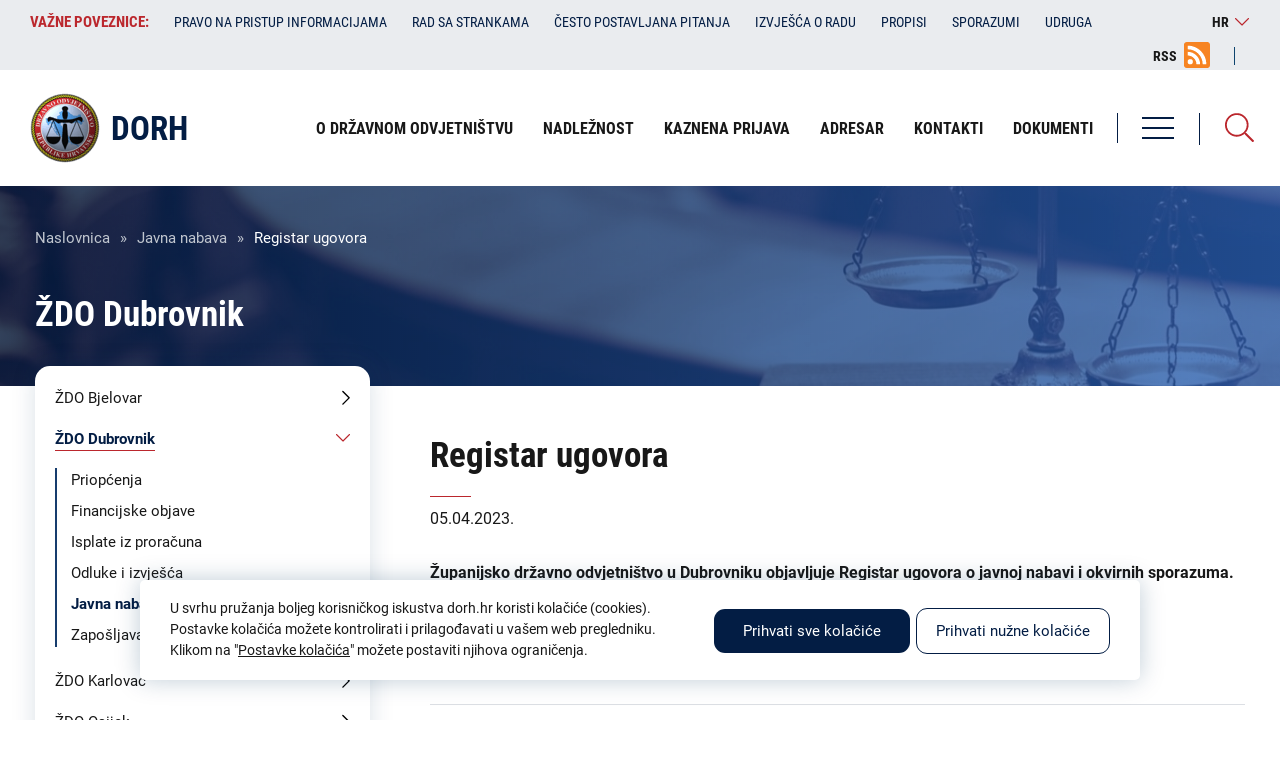

--- FILE ---
content_type: text/html; charset=UTF-8
request_url: https://dorh.hr/hr/javna-nabava/registar-ugovora-55
body_size: 61016
content:
<!DOCTYPE html><html lang="hr" dir="ltr"><head><meta charset="utf-8" /><meta name="description" content="Registar je objavljen u prilogu." /><link rel="canonical" href="https://dorh.hr/hr/javna-nabava/registar-ugovora-55" /><meta name="Generator" content="Drupal 10 (https://www.drupal.org)" /><meta name="MobileOptimized" content="width" /><meta name="HandheldFriendly" content="true" /><meta name="viewport" content="width=device-width, initial-scale=1.0" /><link rel="alternate" hreflang="hr" href="https://dorh.hr/hr/javna-nabava/registar-ugovora-55" /><meta name="geo.region" content="hr_HR" /><meta name="description" content="Županijsko državno odvjetništvo u Dubrovniku objavljuje Registar ugovora o javnoj nabavi i okvirnih sporazuma. " /><meta name="keywords" content="Državno odvjetništvo Republike Hrvatske, DORH" /><meta name="twitter:image" content="https://dorh.hr/themes/isiteopen/images/logo/dorh-logo-meta.png" /><meta name="twitter:title" content="Registar ugovora | DORH" /><meta name="twitter:description" content="Županijsko državno odvjetništvo u Dubrovniku objavljuje Registar ugovora o javnoj nabavi i okvirnih sporazuma. " /><meta property="og:type" content="website" /><meta property="og:title" content="Registar ugovora | DORH" /><meta property="og:description" content="Županijsko državno odvjetništvo u Dubrovniku objavljuje Registar ugovora o javnoj nabavi i okvirnih sporazuma. " /><meta property="og:image" content="https://dorh.hr/themes/isiteopen/images/logo/dorh-logo-meta.png" /><meta property="og:image:url" content="https://dorh.hr/themes/isiteopen/images/logo/dorh-logo-meta.png" /><meta property="og:region" content="HR-01" /><meta property="og:country_name" content="Croatia" /><meta property="og:locale" content="hr_HR" /><meta property="og:locale:alternate" content="hr_HR" /><meta itemprop="itemprop:image" content="https://dorh.hr/themes/isiteopen/images/logo/dorh-logo-meta.png" /><title>Registar ugovora | DORH</title><meta http-equiv="X-UA-Compatible" content="IE=edge"><link rel="icon" href="/themes/isiteopen/favicons/dorh_local.ico" type="image/x-icon"><link rel="stylesheet" media="all" href="/sites/default/files/css/css_cQtPT3HrCOVz7mnIL4yo_GvHcIGK4s4BF0dMBuSH74o.css?delta=0&amp;language=hr&amp;theme=isiteopen&amp;include=eJx9jcEOwyAMQ38IlU9CYfUoUyAoCWv390O7bKddLPvZkulBV2KhHRrp6zc_VHKGhgx3aMI1xLCne-UVLRZ0KHGoVh0y0GMWcXOl8cMKS16jAR3wOVti6mVSQbKz-u1Yp3-6YC9ztJjJEJ4Vp8WPbk32yXgDZ25Kwg" /><link rel="stylesheet" media="all" href="/sites/default/files/css/css_fF_U-qtNF-ioPNtDUmVjWmQxJvv7U4snclKqjKtyfKc.css?delta=1&amp;language=hr&amp;theme=isiteopen&amp;include=eJx9jcEOwyAMQ38IlU9CYfUoUyAoCWv390O7bKddLPvZkulBV2KhHRrp6zc_VHKGhgx3aMI1xLCne-UVLRZ0KHGoVh0y0GMWcXOl8cMKS16jAR3wOVti6mVSQbKz-u1Yp3-6YC9ztJjJEJ4Vp8WPbk32yXgDZ25Kwg" /><link rel="stylesheet" media="all" href="https://cdn.jsdelivr.net/npm/bootstrap-icons@1.7.1/font/bootstrap-icons.min.css" /><link rel="stylesheet" media="all" href="/sites/default/files/css/css_c_SSZCqE-FuR0vK5yWr44dsAFXKLMcF53AxuprXSpPk.css?delta=3&amp;language=hr&amp;theme=isiteopen&amp;include=eJx9jcEOwyAMQ38IlU9CYfUoUyAoCWv390O7bKddLPvZkulBV2KhHRrp6zc_VHKGhgx3aMI1xLCne-UVLRZ0KHGoVh0y0GMWcXOl8cMKS16jAR3wOVti6mVSQbKz-u1Yp3-6YC9ztJjJEJ4Vp8WPbk32yXgDZ25Kwg" /><style media="all">
</style><script async src="https://www.googletagmanager.com/gtag/js?id=G-KPY48ZESN4"></script><script>
window.dataLayer = window.dataLayer || [];
function gtag(){dataLayer.push(arguments);}
let cookie = getCookie('cookie_preferences');
let consent = 'denied';
if (cookie !== '') {
cookie_encoded = JSON.parse(cookie);
if (cookie_encoded.performance) {
consent = 'granted';
} else {
deleteGACookie('KPY48ZESN4');
}
} else {
deleteGACookie('KPY48ZESN4');
}
gtag('consent', 'default', {
'analytics_storage': consent
});
gtag('js', new Date());
gtag('config', 'G-KPY48ZESN4');
function getCookie(cname) {
let name = cname + "=";
let decodedCookie = decodeURIComponent(document.cookie);
let ca = decodedCookie.split(';');
for(let i = 0; i <ca.length; i++) {
let c = ca[i];
while (c.charAt(0) === ' ') {
c = c.substring(1);
}
if (c.indexOf(name) === 0) {
return c.substring(name.length, c.length);
}
}
return "";
}
function deleteGACookie(gaId) {
document.cookie = "_ga=; expires=Thu, 01 Jan 1970 00:00:00 UTC; path=/; domain=" + location.host;
document.cookie = "_ga_" + gaId + "=; expires=Thu, 01 Jan 1970 00:00:00 UTC; path=/; domain=" + location.host;
}
</script></head><body class="dorh path-node page-node-type-javna-nabava lang-hr"><a href="#main-content" class="visually-hidden focusable skip-link">Skoči na glavni sadržaj</a><div class="dialog-off-canvas-main-canvas" data-off-canvas-main-canvas><div class="layout-container"> <header class="header-first"><div class="inner"><div> <nav role="navigation" aria-labelledby="block-vaznepoveznice-menu" id="block-vaznepoveznice" class="important-links header-first-block"><h2 class="visually-hidden" id="block-vaznepoveznice-menu">Važne poveznice:</h2><div class="links"><div class="swiper-container"><ul class="swiper-wrapper"><li class="swiper-slide"> <span target="_self" title="Važne poveznice">Važne poveznice:</span></li><li class="swiper-slide"> <a href="/hr/pravo-na-pristup-informacijama" title="Pravo na pristup informacijama" data-drupal-link-system-path="node/9869">Pravo na pristup informacijama</a></li><li class="swiper-slide"> <a href="/hr/rad-sa-strankama" target="_self" title="Rad sa strankama" data-drupal-link-system-path="node/28003">Rad sa strankama</a></li><li class="swiper-slide"> <a href="/hr/cesto-postavljana-pitanja-kategorije" target="_self" title="Često postavljanja pitanja" data-drupal-link-system-path="cesto-postavljana-pitanja-kategorije">Često postavljana pitanja</a></li><li class="swiper-slide"> <a href="/hr/izvjesca-o-radu" title="Izvješća o radu" data-drupal-link-system-path="izvjesca-o-radu">Izvješća o radu</a></li><li class="swiper-slide"> <a href="/hr/propisi" target="_self" title="Propisi" data-drupal-link-system-path="node/26239">Propisi</a></li><li class="swiper-slide"> <a href="/hr/sporazumi" target="_self" title="Sporazumi" data-drupal-link-system-path="sporazumi">Sporazumi</a></li><li class="swiper-slide"> <a href="/hr/udruga-hrvatskih-drzavnoodvjetnickih-duznosnika-uhdd" target="_self" title="Udruga hrvatskih državnoodvjetničkih dužnosnika (UHDD)" data-drupal-link-system-path="node/35979">Udruga</a></li></ul></div></div> </nav><div id="block-perpetuumlanguageswitcher" class="lang-switcher"><div id="block-language-switcher-content" class="header-right-block"><div class="current-lang">hr</div><ul><li class="en "> <a href="/en" hreflang="en" class="language-link ">en</a></li><li class="hr active"> <span class="language-link">hr</span></li></ul></div></div><div id="block-rsslink" class="header-first-block rss-link"><div class="field-body field-type-text-with-summary field-label-hidden"><div class="field-item"><p><a href="/rss-feed">RSS</a></p></div></div></div></div></div> </header><div class="header-second"><div class="inner"><div class="header-right"><div class="menus"><div><div class="views-exposed-form bef-exposed-form search-block" data-drupal-selector="views-exposed-form-search-solr-search-page" id="block-exposedformsearch-solrsearch-page-2"><div class="search-icon"></div><div class="form"><form action="/hr/pretraga" method="get" id="views-exposed-form-search-solr-search-page" accept-charset="UTF-8"><div class="js-form-item form-item js-form-type-textfield form-item-search-api-fulltext js-form-item-search-api-fulltext"> <label for="edit-search-api-fulltext">Pretraga</label> <input data-drupal-selector="edit-search-api-fulltext" type="text" id="edit-search-api-fulltext" name="search_api_fulltext" value="" size="30" maxlength="128" class="form-text" /></div><div data-drupal-selector="edit-actions" class="form-actions js-form-wrapper form-wrapper" id="edit-actions"><input data-drupal-selector="edit-submit-search-solr" type="submit" id="edit-submit-search-solr" value="Pretraga" class="button js-form-submit form-submit" /></div><fieldset data-drupal-selector="edit-type" id="edit-type--wrapper" class="fieldgroup form-composite js-form-item form-item js-form-wrapper form-wrapper"><legend> <span class="fieldset-legend"> Područja pretrage</span></legend><div class="fieldset-wrapper"><div id="edit-type" class="form-checkboxes"><div class="form-checkboxes bef-checkboxes form--inline"><div class="js-form-item form-item js-form-type-checkbox form-item-type-clanak js-form-item-type-clanak"> <input data-drupal-selector="edit-type-clanak" type="checkbox" id="edit-type-clanak" name="type[clanak]" value="clanak" class="form-checkbox" /> <label for="edit-type-clanak" class="option">Članak</label></div><div class="js-form-item form-item js-form-type-checkbox form-item-type-eticki-kodeks-povjerenstvo-mislj js-form-item-type-eticki-kodeks-povjerenstvo-mislj"> <input data-drupal-selector="edit-type-eticki-kodeks-povjerenstvo-mislj" type="checkbox" id="edit-type-eticki-kodeks-povjerenstvo-mislj" name="type[eticki_kodeks_povjerenstvo_mislj]" value="eticki_kodeks_povjerenstvo_mislj" class="form-checkbox" /> <label for="edit-type-eticki-kodeks-povjerenstvo-mislj" class="option">Etika</label></div><div class="js-form-item form-item js-form-type-checkbox form-item-type-financijske-objave js-form-item-type-financijske-objave"> <input data-drupal-selector="edit-type-financijske-objave" type="checkbox" id="edit-type-financijske-objave" name="type[financijske_objave]" value="financijske_objave" class="form-checkbox" /> <label for="edit-type-financijske-objave" class="option">Financijska objava</label></div><div class="js-form-item form-item js-form-type-checkbox form-item-type-izvjesca-o-radu js-form-item-type-izvjesca-o-radu"> <input data-drupal-selector="edit-type-izvjesca-o-radu" type="checkbox" id="edit-type-izvjesca-o-radu" name="type[izvjesca_o_radu]" value="izvjesca_o_radu" class="form-checkbox" /> <label for="edit-type-izvjesca-o-radu" class="option">Izvješća o radu</label></div><div class="js-form-item form-item js-form-type-checkbox form-item-type-javna-nabava js-form-item-type-javna-nabava"> <input data-drupal-selector="edit-type-javna-nabava" type="checkbox" id="edit-type-javna-nabava" name="type[javna_nabava]" value="javna_nabava" class="form-checkbox" /> <label for="edit-type-javna-nabava" class="option">Javna nabava</label></div><div class="js-form-item form-item js-form-type-checkbox form-item-type-natjecaj js-form-item-type-natjecaj"> <input data-drupal-selector="edit-type-natjecaj" type="checkbox" id="edit-type-natjecaj" name="type[natjecaj]" value="natjecaj" class="form-checkbox" /> <label for="edit-type-natjecaj" class="option">Zapošljavanje</label></div><div class="js-form-item form-item js-form-type-checkbox form-item-type-obavijesti js-form-item-type-obavijesti"> <input data-drupal-selector="edit-type-obavijesti" type="checkbox" id="edit-type-obavijesti" name="type[obavijesti]" value="obavijesti" class="form-checkbox" /> <label for="edit-type-obavijesti" class="option">Obavijesti</label></div><div class="js-form-item form-item js-form-type-checkbox form-item-type-page js-form-item-type-page"> <input data-drupal-selector="edit-type-page" type="checkbox" id="edit-type-page" name="type[page]" value="page" class="form-checkbox" /> <label for="edit-type-page" class="option">Statična stranica</label></div><div class="js-form-item form-item js-form-type-checkbox form-item-type-priopcenje js-form-item-type-priopcenje"> <input data-drupal-selector="edit-type-priopcenje" type="checkbox" id="edit-type-priopcenje" name="type[priopcenje]" value="priopcenje" class="form-checkbox" /> <label for="edit-type-priopcenje" class="option">Priopćenje</label></div><div class="js-form-item form-item js-form-type-checkbox form-item-type-propisi js-form-item-type-propisi"> <input data-drupal-selector="edit-type-propisi" type="checkbox" id="edit-type-propisi" name="type[propisi]" value="propisi" class="form-checkbox" /> <label for="edit-type-propisi" class="option">Sporazumi</label></div><div class="js-form-item form-item js-form-type-checkbox form-item-type-redoslijed-kandidata js-form-item-type-redoslijed-kandidata"> <input data-drupal-selector="edit-type-redoslijed-kandidata" type="checkbox" id="edit-type-redoslijed-kandidata" name="type[redoslijed_kandidata]" value="redoslijed_kandidata" class="form-checkbox" /> <label for="edit-type-redoslijed-kandidata" class="option">Redoslijedi kandidata</label></div><div class="js-form-item form-item js-form-type-checkbox form-item-type-zupanijsko-drzavno-odvjetnistvo js-form-item-type-zupanijsko-drzavno-odvjetnistvo"> <input data-drupal-selector="edit-type-zupanijsko-drzavno-odvjetnistvo" type="checkbox" id="edit-type-zupanijsko-drzavno-odvjetnistvo" name="type[zupanijsko_drzavno_odvjetnistvo]" value="zupanijsko_drzavno_odvjetnistvo" class="form-checkbox" /> <label for="edit-type-zupanijsko-drzavno-odvjetnistvo" class="option">Institucija</label></div></div></div></div></fieldset><span class="additional-label">Dodatne opcije pretrage</span><div class="additional-filter"><div class="js-form-item form-item js-form-type-select form-item-field-zupanijsko-drzavno-odvjetn js-form-item-field-zupanijsko-drzavno-odvjetn"> <label for="edit-field-zupanijsko-drzavno-odvjetn">Institucija</label> <select data-drupal-selector="edit-field-zupanijsko-drzavno-odvjetn" id="edit-field-zupanijsko-drzavno-odvjetn" name="field_zupanijsko_drzavno_odvjetn" class="form-select"><option value="" selected="selected">Svi</option><option value="17">ŽDO Bjelovar</option><option value="18">ŽDO Dubrovnik</option><option value="55">DORH</option><option value="8888">ŽDO Karlovac</option><option value="8894">ŽDO Osijek</option><option value="8901">ŽDO Pula - Pola</option><option value="8907">ŽDO Rijeka</option><option value="8911">ŽDO Sisak</option><option value="8915">ŽDO Slavonski Brod</option><option value="9873">ŽDO Šibenik</option><option value="9878">ŽDO Split</option><option value="9884">ŽDO Varaždin</option><option value="9892">ŽDO Velika Gorica</option><option value="9893">ŽDO Vukovar</option><option value="9894">ŽDO Zadar</option><option value="9895">ŽDO Zagreb</option><option value="35977">VDO</option></select></div><div class="js-form-item form-item js-form-type-textfield form-item-field-datum js-form-item-field-datum"> <label for="edit-field-datum">Datum od:</label> <input class="datepicker form-text" data-drupal-selector="edit-field-datum" type="text" id="edit-field-datum" name="field_datum" value="" size="30" maxlength="128" /></div><div class="js-form-item form-item js-form-type-textfield form-item-field-datum-1 js-form-item-field-datum-1"> <label for="edit-field-datum-1">Datum do:</label> <input class="datepicker-to form-text" data-drupal-selector="edit-field-datum-1" type="text" id="edit-field-datum-1" name="field_datum_1" value="" size="30" maxlength="128" /></div><input class="additional-submit-btn button js-form-submit form-submit" data-drupal-selector="edit-additional-submit" type="submit" id="edit-additional-submit" name="op" value="Pretraga" /></div></form></div></div></div></div></div><div class="main-navigation"><div class="menu"><div class="hamburger"><div class="bar bar-1"></div><div class="bar bar-2"></div><div class="bar bar-3"></div></div> <span>Izbornik</span></div><div class="menus"><div class="first"><div class="menus-close"> Zatvori <img src="/themes/isiteopen/icons/close.svg" alt="Zatvori izbornik"></div><div><div id="block-rsslink-2" class="rss-link"><div class="field-body field-type-text-with-summary field-label-hidden"><div class="field-item"><p><a href="/rss-feed">RSS</a></p></div></div></div><div id="block-perpetuumlanguageswitcher-2" class="lang-switcher"><div id="block-language-switcher-content" class="header-right-block"><div class="current-lang">hr</div><ul><li class="en "> <a href="/en" hreflang="en" class="language-link ">en</a></li><li class="hr active"> <span class="language-link">hr</span></li></ul></div></div></div></div><div class="inner"><div> <nav role="navigation" aria-labelledby="block-izbornikuzaglavljudorh-menu" id="block-izbornikuzaglavljudorh" class="main-navigation-menu"><h2 class="visually-hidden" id="block-izbornikuzaglavljudorh-menu">Izbornik u zaglavlju - DORH</h2><ul><li> <a href="/hr/o-drzavnom-odvjetnistvu" title="O državnom odvjetništvu" data-drupal-link-system-path="node/32"><span>O državnom odvjetništvu</span></a> <span class="arrow"></span><ul><li> <span><span>O državnom odvjetništvu</span></span></li><li> <a href="/hr/opci-podaci" title="Opći podaci" data-drupal-link-system-path="node/18799"><span>Opći podaci</span></a></li><li> <a href="/hr/ustroj-drzavnog-odvjetnistva" title="Ustroj državnog odvjetništva" data-drupal-link-system-path="node/18834"><span>Ustroj državnog odvjetništva</span></a></li><li> <a href="/hr/teritorijalni-ustroj-drzavnih-odvjetnistava" title="Teritorijalni ustroj državnih odvjetništava" data-drupal-link-system-path="node/18862"><span>Teritorijalni ustroj državnih odvjetništava</span></a></li><li> <a href="/hr/kazneni-odjel" target="_self" title="Kazneni odjel" data-drupal-link-system-path="node/28732"><span>Kazneni odjel</span></a></li><li> <a href="/hr/gradansko-upravni-odjel" target="_self" data-drupal-link-system-path="node/28914"><span>Građansko-upravni odjel</span></a></li><li> <a href="/hr/odsjek-za-unutarnji-nadzor" target="_self" title="Odsjek za unutarnji nadzor" data-drupal-link-system-path="node/28454"><span>Odsjek za unutarnji nadzor</span></a></li><li> <a href="/hr/odsjek-za-medunarodnu-pravnu-pomoc-i-suradnju" target="_self" title="Odsjek za međunarodnu pravnu pomoć i suradnju" data-drupal-link-system-path="node/28455"><span>Odsjek za međunarodnu pravnu pomoć i suradnju</span></a></li><li> <a href="/hr/zamjenici-glavnog-drzavnog-odvjetnika-republike-hrvatske" target="_self" title="Zamjenici Glavnog državnog odvjetnika" data-drupal-link-system-path="node/28456"><span>Zamjenici Glavnog državnog odvjetnika</span></a></li><li> <a href="/hr/pravo-na-pristup-informacijama" target="_self" title="Pravo na pristup informacijama" data-drupal-link-system-path="node/9869"><span>Pravo na pristup informacijama</span></a></li><li> <a href="/hr/politika-privatnosti" target="_self" title="Politika privatnosti" data-drupal-link-system-path="node/25985"><span>Politika privatnosti</span></a></li></ul></li><li> <a href="/hr/nadleznost-drzavnih-odvjetnistava" target="_self" title="Nadležnost" data-drupal-link-system-path="node/28023"><span>Nadležnost</span></a></li><li> <a href="/hr/kaznena-prijava" title="Kaznena prijava" data-drupal-link-system-path="node/14906"><span>Kaznena prijava</span></a></li><li> <a href="/hr/adresar" title="Adresar" data-drupal-link-system-path="adresar"><span>Adresar</span></a></li><li> <a href="/hr/dorh" title="Kontakti" data-drupal-link-system-path="node/55"><span>Kontakti</span></a></li><li> <a href="/hr/dokumenti" target="_self" title="Dokumenti" data-drupal-link-system-path="node/30218"><span>Dokumenti</span></a></li></ul> </nav><nav role="navigation" aria-labelledby="block-izborniknanaslovnojdorh-menu" id="block-izborniknanaslovnojdorh" class="main-navigation-menu"><h2 class="visually-hidden" id="block-izborniknanaslovnojdorh-menu">Izbornik na naslovnoj - DORH</h2><ul><li> <a href="/hr/dorh" target="_self" title="DORH" data-drupal-link-system-path="node/55"><span>DORH</span></a></li><li> <a href="http://uskok.hr" target="_blank" title="USKOK"><span>USKOK</span></a></li><li> <a href="/hr/zupanijska-drzavna-odvjetnistva" title="Županijska državna odvjetništva" data-drupal-link-system-path="zupanijska-drzavna-odvjetnistva"><span>Županijska državna odvjetništva</span></a> <span class="arrow"></span><ul><li> <span title="Županijska državna odvjetništva"><span>Županijska državna odvjetništva</span></span></li><li> <a href="/hr/zdo-bjelovar" title="ŽDO Bjelovar" data-drupal-link-system-path="node/17"><span>ŽDO Bjelovar</span></a> <span class="arrow"></span><ul><li> <span><span>ŽDO Bjelovar</span></span></li><li> <a href="/hr/priopcenja?field_zupanijsko_drzavno_odvjetn_target_id=17"><span>Priopćenja</span></a></li><li> <a href="/hr/financijske-objave?field_zupanijsko_drzavno_odvjetn_target_id=17"><span>Financijske objave</span></a></li><li> <a href="/hr/trosenje-sredstava-iz-proracuna?field_zupanijsko_drzavno_odvjetn_target_id=17"><span>Isplate iz proračuna</span></a></li><li> <a href="/hr/odluke-i-izvjesca?field_zupanijsko_drzavno_odvjetn_target_id=17"><span>Odluke i izvješća</span></a></li><li> <a href="/hr/javna-nabava?field_zupanijsko_drzavno_odvjetn_target_id=17"><span>Javna nabava</span></a></li><li> <a href="/hr/zaposljavanje?field_zupanijsko_drzavno_odvjetn_target_id=17"><span>Zapošljavanje</span></a></li></ul></li><li> <a href="/hr/zdo-dubrovnik" title="ŽDO Dubrovnik" data-drupal-link-system-path="node/18"><span>ŽDO Dubrovnik</span></a> <span class="arrow"></span><ul><li> <span><span>ŽDO Dubrovnik</span></span></li><li> <a href="/hr/priopcenja?field_zupanijsko_drzavno_odvjetn_target_id=18"><span>Priopćenja</span></a></li><li> <a href="/hr/financijske-objave?field_zupanijsko_drzavno_odvjetn_target_id=18"><span>Financijske objave</span></a></li><li> <a href="/hr/trosenje-sredstava-iz-proracuna?field_zupanijsko_drzavno_odvjetn_target_id=18"><span>Isplate iz proračuna</span></a></li><li> <a href="/hr/odluke-i-izvjesca?field_zupanijsko_drzavno_odvjetn_target_id=18"><span>Odluke i izvješća</span></a></li><li> <a href="/hr/javna-nabava?field_zupanijsko_drzavno_odvjetn_target_id=18" class="is-active"><span>Javna nabava</span></a></li><li> <a href="/hr/zaposljavanje?field_zupanijsko_drzavno_odvjetn_target_id=18"><span>Zapošljavanje</span></a></li></ul></li><li> <a href="/hr/zdo-karlovac" title="ŽDO Karlovac" data-drupal-link-system-path="node/8888"><span>ŽDO Karlovac</span></a> <span class="arrow"></span><ul><li> <span><span>ŽDO Karlovac</span></span></li><li> <a href="/hr/priopcenja?field_zupanijsko_drzavno_odvjetn_target_id=8888"><span>Priopćenja</span></a></li><li> <a href="/hr/financijske-objave?field_zupanijsko_drzavno_odvjetn_target_id=8888"><span>Financijske objave</span></a></li><li> <a href="/hr/trosenje-sredstava-iz-proracuna?field_zupanijsko_drzavno_odvjetn_target_id=8888"><span>Isplate iz proračuna</span></a></li><li> <a href="/hr/odluke-i-izvjesca?field_zupanijsko_drzavno_odvjetn_target_id=8888"><span>Odluke i izvješća</span></a></li><li> <a href="/hr/javna-nabava?field_zupanijsko_drzavno_odvjetn_target_id=8888"><span>Javna nabava</span></a></li><li> <a href="/hr/zaposljavanje?field_zupanijsko_drzavno_odvjetn_target_id=8888"><span>Zapošljavanje</span></a></li></ul></li><li> <a href="/hr/zdo-osijek" title="ŽDO Osijek" data-drupal-link-system-path="node/8894"><span>ŽDO Osijek</span></a> <span class="arrow"></span><ul><li> <span><span>ŽDO Osijek</span></span></li><li> <a href="/hr/priopcenja?field_zupanijsko_drzavno_odvjetn_target_id=8894"><span>Priopćenja</span></a></li><li> <a href="/hr/financijske-objave?field_zupanijsko_drzavno_odvjetn_target_id=8894"><span>Financijske objave</span></a></li><li> <a href="/hr/trosenje-sredstava-iz-proracuna?field_zupanijsko_drzavno_odvjetn_target_id=8894"><span>Isplate iz proračuna</span></a></li><li> <a href="/hr/odluke-i-izvjesca?field_zupanijsko_drzavno_odvjetn_target_id=8894"><span>Odluke i izvješća</span></a></li><li> <a href="/hr/javna-nabava?field_zupanijsko_drzavno_odvjetn_target_id=8894"><span>Javna nabava</span></a></li><li> <a href="/hr/zaposljavanje?field_zupanijsko_drzavno_odvjetn_target_id=8894"><span>Zapošljavanje</span></a></li></ul></li><li> <a href="/hr/zdo-pula-pola" title="ŽDO Pula - Pola" data-drupal-link-system-path="node/8901"><span>ŽDO Pula - Pola</span></a> <span class="arrow"></span><ul><li> <span><span>ŽDO Pula - Pola</span></span></li><li> <a href="/hr/priopcenja?field_zupanijsko_drzavno_odvjetn_target_id=8901"><span>Priopćenja</span></a></li><li> <a href="/hr/financijske-objave?field_zupanijsko_drzavno_odvjetn_target_id=8901"><span>Financijske objave</span></a></li><li> <a href="/hr/trosenje-sredstava-iz-proracuna?field_zupanijsko_drzavno_odvjetn_target_id=8901"><span>Isplate iz proračuna</span></a></li><li> <a href="/hr/odluke-i-izvjesca?field_zupanijsko_drzavno_odvjetn_target_id=8901"><span>Odluke i izvješća</span></a></li><li> <a href="/hr/javna-nabava?field_zupanijsko_drzavno_odvjetn_target_id=8901"><span>Javna nabava</span></a></li><li> <a href="/hr/zaposljavanje?field_zupanijsko_drzavno_odvjetn_target_id=8901"><span>Zapošljavanje</span></a></li></ul></li><li> <a href="/hr/zdo-rijeka" title="ŽDO Rijeka" data-drupal-link-system-path="node/8907"><span>ŽDO Rijeka</span></a> <span class="arrow"></span><ul><li> <span><span>ŽDO Rijeka</span></span></li><li> <a href="/hr/priopcenja?field_zupanijsko_drzavno_odvjetn_target_id=8907"><span>Priopćenja</span></a></li><li> <a href="/hr/financijske-objave?field_zupanijsko_drzavno_odvjetn_target_id=8907"><span>Financijske objave</span></a></li><li> <a href="/hr/trosenje-sredstava-iz-proracuna?field_zupanijsko_drzavno_odvjetn_target_id=8907"><span>Isplate iz proračuna</span></a></li><li> <a href="/hr/odluke-i-izvjesca?field_zupanijsko_drzavno_odvjetn_target_id=8907"><span>Odluke i izvješća</span></a></li><li> <a href="/hr/javna-nabava?field_zupanijsko_drzavno_odvjetn_target_id=8907"><span>Javna nabava</span></a></li><li> <a href="/hr/zaposljavanje?field_zupanijsko_drzavno_odvjetn_target_id=8907"><span>Zapošljavanje</span></a></li></ul></li><li> <a href="/hr/zdo-sisak" title="ŽDO Sisak" data-drupal-link-system-path="node/8911"><span>ŽDO Sisak</span></a> <span class="arrow"></span><ul><li> <span><span>ŽDO Sisak</span></span></li><li> <a href="/hr/priopcenja?field_zupanijsko_drzavno_odvjetn_target_id=8911"><span>Priopćenja</span></a></li><li> <a href="/hr/financijske-objave?field_zupanijsko_drzavno_odvjetn_target_id=8911"><span>Financijske objave</span></a></li><li> <a href="/hr/trosenje-sredstava-iz-proracuna?field_zupanijsko_drzavno_odvjetn_target_id=8911"><span>Isplate iz proračuna</span></a></li><li> <a href="/hr/odluke-i-izvjesca?field_zupanijsko_drzavno_odvjetn_target_id=8911"><span>Odluke i izvješća</span></a></li><li> <a href="/hr/javna-nabava?field_zupanijsko_drzavno_odvjetn_target_id=8911"><span>Javna nabava</span></a></li><li> <a href="/hr/zaposljavanje?field_zupanijsko_drzavno_odvjetn_target_id=8911"><span>Zapošljavanje</span></a></li></ul></li><li> <a href="/hr/zdo-slavonski-brod" title="ŽDO Slavonski Brod" data-drupal-link-system-path="node/8915"><span>ŽDO Slavonski Brod</span></a> <span class="arrow"></span><ul><li> <span><span>ŽDO Slavonski Brod</span></span></li><li> <a href="/hr/priopcenja?field_zupanijsko_drzavno_odvjetn_target_id=8915"><span>Priopćenja</span></a></li><li> <a href="/hr/financijske-objave?field_zupanijsko_drzavno_odvjetn_target_id=8915"><span>Financijske objave</span></a></li><li> <a href="/hr/trosenje-sredstava-iz-proracuna?field_zupanijsko_drzavno_odvjetn_target_id=8915"><span>Isplate iz proračuna</span></a></li><li> <a href="/hr/odluke-i-izvjesca?field_zupanijsko_drzavno_odvjetn_target_id=8915"><span>Odluke i izvješća</span></a></li><li> <a href="/hr/javna-nabava?field_zupanijsko_drzavno_odvjetn_target_id=8915"><span>Javna nabava</span></a></li><li> <a href="/hr/zaposljavanje?field_zupanijsko_drzavno_odvjetn_target_id=8915"><span>Zapošljavanje</span></a></li></ul></li><li> <a href="/hr/zdo-split" title="ŽDO Split" data-drupal-link-system-path="node/9878"><span>ŽDO Split</span></a> <span class="arrow"></span><ul><li> <span><span>ŽDO Split</span></span></li><li> <a href="/hr/priopcenja?field_zupanijsko_drzavno_odvjetn_target_id=9878"><span>Priopćenja</span></a></li><li> <a href="/hr/financijske-objave?field_zupanijsko_drzavno_odvjetn_target_id=9878"><span>Financijske objave</span></a></li><li> <a href="/hr/trosenje-sredstava-iz-proracuna?field_zupanijsko_drzavno_odvjetn_target_id=9878"><span>Isplate iz proračuna</span></a></li><li> <a href="/hr/odluke-i-izvjesca?field_zupanijsko_drzavno_odvjetn_target_id=9878"><span>Odluke i izvješća</span></a></li><li> <a href="/hr/javna-nabava?field_zupanijsko_drzavno_odvjetn_target_id=9878"><span>Javna nabava</span></a></li><li> <a href="/hr/zaposljavanje?field_zupanijsko_drzavno_odvjetn_target_id=9878"><span>Zapošljavanje</span></a></li></ul></li><li> <a href="/hr/zdo-sibenik" title="ŽDO Šibenik" data-drupal-link-system-path="node/9873"><span>ŽDO Šibenik</span></a> <span class="arrow"></span><ul><li> <span><span>ŽDO Šibenik</span></span></li><li> <a href="/hr/priopcenja?field_zupanijsko_drzavno_odvjetn_target_id=9873"><span>Priopćenja</span></a></li><li> <a href="/hr/financijske-objave?field_zupanijsko_drzavno_odvjetn_target_id=9873"><span>Financijske objave</span></a></li><li> <a href="/hr/trosenje-sredstava-iz-proracuna?field_zupanijsko_drzavno_odvjetn_target_id=9873"><span>Isplate iz proračuna</span></a></li><li> <a href="/hr/odluke-i-izvjesca?field_zupanijsko_drzavno_odvjetn_target_id=9873"><span>Odluke i izvješća</span></a></li><li> <a href="/hr/javna-nabava?field_zupanijsko_drzavno_odvjetn_target_id=9873"><span>Javna nabava</span></a></li><li> <a href="/hr/zaposljavanje?field_zupanijsko_drzavno_odvjetn_target_id=9873"><span>Zapošljavanje</span></a></li></ul></li><li> <a href="/hr/zdo-varazdin" title="ŽDO Varaždin" data-drupal-link-system-path="node/9884"><span>ŽDO Varaždin</span></a> <span class="arrow"></span><ul><li> <span><span>ŽDO Varaždin</span></span></li><li> <a href="/hr/priopcenja?field_zupanijsko_drzavno_odvjetn_target_id=9884"><span>Priopćenja</span></a></li><li> <a href="/hr/financijske-objave?field_zupanijsko_drzavno_odvjetn_target_id=9884"><span>Financijske objave</span></a></li><li> <a href="/hr/trosenje-sredstava-iz-proracuna?field_zupanijsko_drzavno_odvjetn_target_id=9884"><span>Isplate iz proračuna</span></a></li><li> <a href="/hr/odluke-i-izvjesca?field_zupanijsko_drzavno_odvjetn_target_id=9884"><span>Odluke i izvješća</span></a></li><li> <a href="/hr/javna-nabava?field_zupanijsko_drzavno_odvjetn_target_id=9884"><span>Javna nabava</span></a></li><li> <a href="/hr/zaposljavanje?field_zupanijsko_drzavno_odvjetn_target_id=9884"><span>Zapošljavanje</span></a></li></ul></li><li> <a href="/hr/zdo-velika-gorica" title="ŽDO Velika Gorica" data-drupal-link-system-path="node/9892"><span>ŽDO Velika Gorica</span></a> <span class="arrow"></span><ul><li> <span><span>ŽDO Velika Gorica</span></span></li><li> <a href="/hr/priopcenja?field_zupanijsko_drzavno_odvjetn_target_id=9892"><span>Priopćenja</span></a></li><li> <a href="/hr/financijske-objave?field_zupanijsko_drzavno_odvjetn_target_id=9892"><span>Financijske objave</span></a></li><li> <a href="/hr/trosenje-sredstava-iz-proracuna?field_zupanijsko_drzavno_odvjetn_target_id=9892"><span>Isplate iz proračuna</span></a></li><li> <a href="/hr/odluke-i-izvjesca?field_zupanijsko_drzavno_odvjetn_target_id=9892"><span>Odluke i izvješća</span></a></li><li> <a href="/hr/javna-nabava?field_zupanijsko_drzavno_odvjetn_target_id=9892"><span>Javna nabava</span></a></li><li> <a href="/hr/zaposljavanje?field_zupanijsko_drzavno_odvjetn_target_id=9892"><span>Zapošljavanje</span></a></li></ul></li><li> <a href="/hr/zdo-vukovar" title="ŽDO Vukovar" data-drupal-link-system-path="node/9893"><span>ŽDO Vukovar</span></a> <span class="arrow"></span><ul><li> <span><span>ŽDO Vukovar</span></span></li><li> <a href="/hr/priopcenja?field_zupanijsko_drzavno_odvjetn_target_id=9893"><span>Priopćenja</span></a></li><li> <a href="/hr/financijske-objave?field_zupanijsko_drzavno_odvjetn_target_id=9893"><span>Financijske objave</span></a></li><li> <a href="/hr/trosenje-sredstava-iz-proracuna?field_zupanijsko_drzavno_odvjetn_target_id=9893"><span>Isplate iz proračuna</span></a></li><li> <a href="/hr/odluke-i-izvjesca?field_zupanijsko_drzavno_odvjetn_target_id=9893"><span>Odluke i izvješća</span></a></li><li> <a href="/hr/javna-nabava?field_zupanijsko_drzavno_odvjetn_target_id=9893"><span>Javna nabava</span></a></li><li> <a href="/hr/zaposljavanje?field_zupanijsko_drzavno_odvjetn_target_id=9893"><span>Zapošljavanje</span></a></li></ul></li><li> <a href="/hr/zdo-zadar" title="ŽDO Zadar" data-drupal-link-system-path="node/9894"><span>ŽDO Zadar</span></a> <span class="arrow"></span><ul><li> <span><span>ŽDO Zadar</span></span></li><li> <a href="/hr/priopcenja?field_zupanijsko_drzavno_odvjetn_target_id=9894"><span>Priopćenja</span></a></li><li> <a href="/hr/financijske-objave?field_zupanijsko_drzavno_odvjetn_target_id=9894"><span>Financijske objave</span></a></li><li> <a href="/hr/trosenje-sredstava-iz-proracuna?field_zupanijsko_drzavno_odvjetn_target_id=9894"><span>Isplate iz proračuna</span></a></li><li> <a href="/hr/odluke-i-izvjesca?field_zupanijsko_drzavno_odvjetn_target_id=9894"><span>Odluke i izvješća</span></a></li><li> <a href="/hr/javna-nabava?field_zupanijsko_drzavno_odvjetn_target_id=9894"><span>Javna nabava</span></a></li><li> <a href="/hr/zaposljavanje?field_zupanijsko_drzavno_odvjetn_target_id=9894"><span>Zapošljavanje</span></a></li></ul></li><li> <a href="/hr/zdo-zagreb" title="ŽDO Zagreb" data-drupal-link-system-path="node/9895"><span>ŽDO Zagreb</span></a> <span class="arrow"></span><ul><li> <span><span>ŽDO Zagreb</span></span></li><li> <a href="/hr/priopcenja?field_zupanijsko_drzavno_odvjetn_target_id=9895"><span>Priopćenja</span></a></li><li> <a href="/hr/financijske-objave?field_zupanijsko_drzavno_odvjetn_target_id=9895"><span>Financijske objave</span></a></li><li> <a href="/hr/trosenje-sredstava-iz-proracuna?field_zupanijsko_drzavno_odvjetn_target_id=9895"><span>Isplate iz proračuna</span></a></li><li> <a href="/hr/odluke-i-izvjesca?field_zupanijsko_drzavno_odvjetn_target_id=9895"><span>Odluke i izvješća</span></a></li><li> <a href="/hr/javna-nabava?field_zupanijsko_drzavno_odvjetn_target_id=9895"><span>Javna nabava</span></a></li><li> <a href="/hr/zaposljavanje?field_zupanijsko_drzavno_odvjetn_target_id=9895"><span>Zapošljavanje</span></a></li></ul></li></ul></li><li> <a href="/hr/opcinska-drzavna-odvjetnistva" title="Općinska državna odvjetništva" data-drupal-link-system-path="opcinska-drzavna-odvjetnistva"><span>Općinska državna odvjetništva</span></a> <span class="arrow"></span><ul><li> <span title="Općinska državna odvjetništva"><span>Općinska državna odvjetništva</span></span></li><li> <a href="/hr/odo-bjelovar" title="ODO Bjelovar" data-drupal-link-system-path="node/41"><span>ODO Bjelovar</span></a></li><li> <a href="/hr/odo-cakovec" target="_self" title="Općinsko državno odvjetništvo u Čakovcu" data-drupal-link-system-path="node/9888"><span>ODO Čakovec</span></a></li><li> <a href="/hr/odo-dubrovnik" target="_self" title="Općinsko državno odvjetništvo u Dubrovniku" data-drupal-link-system-path="node/8883"><span>ODO Dubrovnik</span></a></li><li> <a href="/hr/odo-gospic" target="_self" title="Općinsko državno odvjetništvo u Gospiću" data-drupal-link-system-path="node/8892"><span>ODO Gospić</span></a></li><li> <a href="/hr/odo-karlovac" target="_self" title="Općinsko državno odvjetništvo u Karlovcu" data-drupal-link-system-path="node/8890"><span>ODO Karlovac </span></a></li><li> <a href="/hr/odo-koprivnica" target="_self" title="Općinsko državno odvjetništvo u Koprivnici" data-drupal-link-system-path="node/9890"><span>ODO Koprivnica</span></a></li><li> <a href="/hr/odo-metkovic" title="ODO Metković" data-drupal-link-system-path="node/43"><span>ODO Metković</span></a></li><li> <a href="/hr/odo-novi-zagreb" target="_self" title="Općinsko državno odvjetništvo u Novom Zagrebu" data-drupal-link-system-path="node/20888"><span>ODO Novi Zagreb</span></a></li><li> <a href="/hr/odo-osijek" target="_self" title="Općinsko državno odvjetništvo u Gospiću" data-drupal-link-system-path="node/8896"><span>ODO Osijek</span></a></li><li> <a href="/hr/odo-pazin" target="_self" title="Općinsko državno odvjetništvo u Pazinu" data-drupal-link-system-path="node/8905"><span>ODO Pazin</span></a></li><li> <a href="/hr/odo-pozega" target="_self" title="Općinsko državno odvjetništvo u Požegi" data-drupal-link-system-path="node/8920"><span>ODO Požega</span></a></li><li> <a href="/hr/odo-pula-pola" target="_self" title="Općinsko državno odvjetništvo u Puli-Pola" data-drupal-link-system-path="node/8903"><span>ODO Pula-Pola</span></a></li><li> <a href="/hr/odo-rijeka" target="_self" title="Općinsko državno odvjetništvo u Rijeci" data-drupal-link-system-path="node/8909"><span>ODO Rijeka</span></a></li><li> <a href="/hr/odo-sisak" target="_self" title="Općinsko državno odvjetništvo u Sisku" data-drupal-link-system-path="node/8913"><span>ODO Sisak</span></a></li><li> <a href="/hr/odo-slavonski-brod" target="_self" title="Općinsko državno odvjetništvo u Slavonskom Brodu" data-drupal-link-system-path="node/8917"><span>ODO Slavonski Brod</span></a></li><li> <a href="/hr/odo-split" target="_self" title="Općinsko državno odvjetništvo u Splitu" data-drupal-link-system-path="node/9880"><span>ODO Split</span></a></li><li> <a href="/hr/odo-sibenik" target="_self" title="Općinsko državno odvjetništvo u Šibeniku" data-drupal-link-system-path="node/9875"><span>ODO Šibenik</span></a></li><li> <a href="/hr/odo-varazdin" target="_self" title="Općinsko državno odvjetništvo u Varaždinu" data-drupal-link-system-path="node/9886"><span>ODO Varaždin</span></a></li><li> <a href="/hr/odo-velika-gorica" target="_self" title="Općinsko državno odvjetništvo u Velikoj Gorici" data-drupal-link-system-path="node/21045"><span>ODO Velika Gorica</span></a></li><li> <a href="/hr/odo-vinkovci" target="_self" title="Općinsko državno odvjetništvo u Vinkovcima" data-drupal-link-system-path="node/19278"><span>ODO Vinkovci</span></a></li><li> <a href="/hr/odo-virovitica" title="ODO Virovitica" data-drupal-link-system-path="node/42"><span>ODO Virovitica</span></a></li><li> <a href="/hr/odo-vukovar" target="_self" title="Općinsko državno odvjetništvo u Vukovaru" data-drupal-link-system-path="node/19112"><span>ODO Vukovar</span></a></li><li> <a href="/hr/odo-zadar" target="_self" title="Općinsko državno odvjetništvo u Zadru" data-drupal-link-system-path="node/19778"><span>ODO Zadar</span></a></li><li> <a href="/hr/odo-zlatar" target="_self" title="Općinsko državno odvjetništvo u Zlataru" data-drupal-link-system-path="node/20676"><span>ODO Zlatar</span></a></li></ul></li><li> <a href="http://dov.hr" target="_blank" title="Državnoodvjetničko vijeće"><span>Državnoodvjetničko vijeće</span></a></li><li> <a href="/hr/zakon-o-drzavnom-odvjetnistvu" target="_self" title="Zabranjen utjecaj i prisila" data-drupal-link-system-path="node/28162"><span>Zabranjen utjecaj i prisila</span></a></li></ul> </nav><nav role="navigation" aria-labelledby="block-listesadrzajadorh-menu" id="block-listesadrzajadorh" class="main-navigation-menu"><h2 class="visually-hidden" id="block-listesadrzajadorh-menu">Liste sadržaja - DORH</h2><ul><li> <a href="/hr/priopcenja" title="Priopćenja" data-drupal-link-system-path="priopcenja">Priopćenja</a></li><li> <a href="/hr/zaposljavanje" target="_self" title="Natječaji i oglasi" data-drupal-link-system-path="zaposljavanje">Zapošljavanje</a></li><li> <a href="/hr/financijske-objave" title="Financijske objave" data-drupal-link-system-path="financijske-objave">Financijske objave</a></li><li> <a href="/hr/trosenje-sredstava-iz-proracuna" target="_self" title="Isplate iz proračuna" data-drupal-link-system-path="trosenje-sredstava-iz-proracuna">Isplate iz proračuna</a></li><li> <a href="/hr/odluke-i-izvjesca" target="_self" title="Odluke i izvješća" data-drupal-link-system-path="odluke-i-izvjesca">Odluke i izvješća</a></li><li> <a href="/hr/javna-nabava" title="Javna nabava" data-drupal-link-system-path="javna-nabava">Javna nabava</a></li><li> <a href="/hr/clanci" title="Članci" data-drupal-link-system-path="clanci">Članci</a></li></ul> </nav><nav role="navigation" aria-labelledby="block-rubrike-menu" id="block-rubrike" class="main-navigation-menu"><h2 class="visually-hidden" id="block-rubrike-menu">Rubrike</h2><ul><li> <a href="/hr/clanci?field_rubrike=1"><span>Aktualnosti</span></a></li></ul> </nav></div></div><div class="second"></div></div></div><div class="header-left"><div><div id="block-sitebranding" class="logo-block"> <a href="/hr" rel="home"> <img src="/themes/isiteopen/images/logo/logo-dorh-tranparent.png" alt="Početna" /><div class="name">DORH</div><div class="full-name">Državno odvjetništvo Republike Hrvatske</div> </a></div><nav role="navigation" aria-labelledby="block-izbornikuzaglavlju-menu" id="block-izbornikuzaglavlju" class="header-menu"><h2 class="visually-hidden" id="block-izbornikuzaglavlju-menu">Izbornik u zaglavlju</h2><ul><li> <a href="/hr/o-drzavnom-odvjetnistvu" title="O državnom odvjetništvu" data-drupal-link-system-path="node/32"><span>O državnom odvjetništvu</span></a></li><li> <a href="/hr/nadleznost-drzavnih-odvjetnistava" target="_self" title="Nadležnost" data-drupal-link-system-path="node/28023"><span>Nadležnost</span></a></li><li> <a href="/hr/kaznena-prijava" title="Kaznena prijava" data-drupal-link-system-path="node/14906"><span>Kaznena prijava</span></a></li><li> <a href="/hr/adresar" title="Adresar" data-drupal-link-system-path="adresar"><span>Adresar</span></a></li><li> <a href="/hr/dorh" title="Kontakti" data-drupal-link-system-path="node/55"><span>Kontakti</span></a></li><li> <a href="/hr/dokumenti" target="_self" title="Dokumenti" data-drupal-link-system-path="node/30218"><span>Dokumenti</span></a></li></ul> </nav></div></div><div class="overlay"></div></div></div><div class="pre-content "><div><div id="block-breadcrumbs" class="breadcrumbs-block"> <nav role="navigation" aria-labelledby="system-breadcrumb"><h2 id="system-breadcrumb" class="visually-hidden">Breadcrumb</h2><ol><li> <a href="/hr">Naslovnica</a></li><li> <a href="/hr/javna-nabava">Javna nabava</a></li><li> Registar ugovora</li></ol> </nav></div><div id="block-dorhcustomfirsttitleblock" class="first-title-block"><h1>ŽDO Dubrovnik</h1></div></div></div> <main role="main"> <a id="main-content" tabindex="-1"></a><div class="layout-content sidebar-visible filter-form-visible"><div><div data-drupal-messages-fallback class="hidden"></div><div id="block-isiteopen-content" class="main-content-block"><article data-history-node-id="34036"><div><div class="views-element-container"><div class="view view-eva view-eva-javna-nabava view-id-eva_javna_nabava view-display-id-eva_title js-view-dom-id-17c10ec80b3ed53cf8d76e0a19c50dd47c9430c390d8487d8d1d26db8c2146ca"><div class="views-row"><div class="content"><div class="views-field views-field-title"><h1 class="field-content">Registar ugovora</h1></div></div></div></div></div><div class="views-element-container"><div class="view view-eva view-eva-javna-nabava view-id-eva_javna_nabava view-display-id-eva_date js-view-dom-id-c091f02748d2abbb2e40c42c44d81e4bc18854299f24ca45bfc14089765ed290"><div class="views-row"><div class="content"><div class="views-field views-field-field-datum"><div class="field-content">05.04.2023.</div></div></div></div></div></div><div class="field-field-podnaslov field-type-string-long field-label-hidden"><div class="field-item">Županijsko državno odvjetništvo u Dubrovniku objavljuje Registar ugovora o javnoj nabavi i okvirnih sporazuma.</div></div><div class="field-body field-type-text-with-summary field-label-hidden"><div class="field-item"><p>Registar je objavljen u prilogu.</p></div></div><div class="views-element-container"><div class="article-documents view view-eva view-eva-dokumenti view-id-eva_dokumenti view-display-id-eva_dokumenti js-view-dom-id-ffb3609c13dc1e37a6b434eec66950c4a0243c7f3766f782e7c473ffc63becae"> <header> Dokumenti </header><div class="views-row"><div class="content"><div class="views-field views-field-field-dokumenti"><div class="field-content"><ul><li><span class="file file--mime-application-pdf file--application-pdf"><a href="https://dorh.hr/sites/default/files/dokumenti/2023-04/%C5%BDDO%20DU%20-%20Registar%20ugovora%20o%20javnoj%20nabavi%20i%20okvirni%20sporazumi.pdf.pdf" type="application/pdf; length=116361" target="_blank">ŽDO DU - Registar ugovora o javnoj nabavi i okvirni sporazumi.pdf.pdf</a><span class="file-info">(.pdf, 113.63 KB)</span></span></li></ul></div></div></div></div></div></div></div></article></div></div></div> <aside class="layout-sidebar-left layout-sidebar-left-bottom" role="complementary"><div><div id="block-dorhcustomzdoblock" class="sidebar-institution"><nav role="navigation"><ul><li> <a href="/hr/zdo-bjelovar" class="" > ŽDO Bjelovar </a> <span class="arrow "></span><ul><li> <a href="/hr/priopcenja?field_zupanijsko_drzavno_odvjetn_target_id=17" class="" > Priopćenja </a></li><li> <a href="/hr/financijske-objave?field_zupanijsko_drzavno_odvjetn_target_id=17" class="" > Financijske objave </a></li><li> <a href="/hr/trosenje-sredstava-iz-proracuna?field_zupanijsko_drzavno_odvjetn_target_id=17" class="" > Isplate iz proračuna </a></li><li> <a href="/hr/odluke-i-izvjesca?field_zupanijsko_drzavno_odvjetn_target_id=17" class="" > Odluke i izvješća </a></li><li> <a href="/hr/javna-nabava?field_zupanijsko_drzavno_odvjetn_target_id=17" class="" > Javna nabava </a></li><li> <a href="/hr/zaposljavanje?field_zupanijsko_drzavno_odvjetn_target_id=17" class="" > Zapošljavanje </a></li></ul></li><li> <a href="/hr/zdo-dubrovnik" class=" is-active " > ŽDO Dubrovnik </a> <span class="arrow open "></span><ul><li> <a href="/hr/priopcenja?field_zupanijsko_drzavno_odvjetn_target_id=18" class="" > Priopćenja </a></li><li> <a href="/hr/financijske-objave?field_zupanijsko_drzavno_odvjetn_target_id=18" class="" > Financijske objave </a></li><li> <a href="/hr/trosenje-sredstava-iz-proracuna?field_zupanijsko_drzavno_odvjetn_target_id=18" class="" > Isplate iz proračuna </a></li><li> <a href="/hr/odluke-i-izvjesca?field_zupanijsko_drzavno_odvjetn_target_id=18" class="" > Odluke i izvješća </a></li><li> <a href="/hr/javna-nabava?field_zupanijsko_drzavno_odvjetn_target_id=18" class=" is-active " > Javna nabava </a></li><li> <a href="/hr/zaposljavanje?field_zupanijsko_drzavno_odvjetn_target_id=18" class="" > Zapošljavanje </a></li></ul></li><li> <a href="/hr/zdo-karlovac" class="" > ŽDO Karlovac </a> <span class="arrow "></span><ul><li> <a href="/hr/priopcenja?field_zupanijsko_drzavno_odvjetn_target_id=8888" class="" > Priopćenja </a></li><li> <a href="/hr/financijske-objave?field_zupanijsko_drzavno_odvjetn_target_id=8888" class="" > Financijske objave </a></li><li> <a href="/hr/trosenje-sredstava-iz-proracuna?field_zupanijsko_drzavno_odvjetn_target_id=8888" class="" > Isplate iz proračuna </a></li><li> <a href="/hr/odluke-i-izvjesca?field_zupanijsko_drzavno_odvjetn_target_id=8888" class="" > Odluke i izvješća </a></li><li> <a href="/hr/javna-nabava?field_zupanijsko_drzavno_odvjetn_target_id=8888" class="" > Javna nabava </a></li><li> <a href="/hr/zaposljavanje?field_zupanijsko_drzavno_odvjetn_target_id=8888" class="" > Zapošljavanje </a></li></ul></li><li> <a href="/hr/zdo-osijek" class="" > ŽDO Osijek </a> <span class="arrow "></span><ul><li> <a href="/hr/priopcenja?field_zupanijsko_drzavno_odvjetn_target_id=8894" class="" > Priopćenja </a></li><li> <a href="/hr/financijske-objave?field_zupanijsko_drzavno_odvjetn_target_id=8894" class="" > Financijske objave </a></li><li> <a href="/hr/trosenje-sredstava-iz-proracuna?field_zupanijsko_drzavno_odvjetn_target_id=8894" class="" > Isplate iz proračuna </a></li><li> <a href="/hr/odluke-i-izvjesca?field_zupanijsko_drzavno_odvjetn_target_id=8894" class="" > Odluke i izvješća </a></li><li> <a href="/hr/javna-nabava?field_zupanijsko_drzavno_odvjetn_target_id=8894" class="" > Javna nabava </a></li><li> <a href="/hr/zaposljavanje?field_zupanijsko_drzavno_odvjetn_target_id=8894" class="" > Zapošljavanje </a></li></ul></li><li> <a href="/hr/zdo-pula-pola" class="" > ŽDO Pula - Pola </a> <span class="arrow "></span><ul><li> <a href="/hr/priopcenja?field_zupanijsko_drzavno_odvjetn_target_id=8901" class="" > Priopćenja </a></li><li> <a href="/hr/financijske-objave?field_zupanijsko_drzavno_odvjetn_target_id=8901" class="" > Financijske objave </a></li><li> <a href="/hr/trosenje-sredstava-iz-proracuna?field_zupanijsko_drzavno_odvjetn_target_id=8901" class="" > Isplate iz proračuna </a></li><li> <a href="/hr/odluke-i-izvjesca?field_zupanijsko_drzavno_odvjetn_target_id=8901" class="" > Odluke i izvješća </a></li><li> <a href="/hr/javna-nabava?field_zupanijsko_drzavno_odvjetn_target_id=8901" class="" > Javna nabava </a></li><li> <a href="/hr/zaposljavanje?field_zupanijsko_drzavno_odvjetn_target_id=8901" class="" > Zapošljavanje </a></li></ul></li><li> <a href="/hr/zdo-rijeka" class="" > ŽDO Rijeka </a> <span class="arrow "></span><ul><li> <a href="/hr/priopcenja?field_zupanijsko_drzavno_odvjetn_target_id=8907" class="" > Priopćenja </a></li><li> <a href="/hr/financijske-objave?field_zupanijsko_drzavno_odvjetn_target_id=8907" class="" > Financijske objave </a></li><li> <a href="/hr/trosenje-sredstava-iz-proracuna?field_zupanijsko_drzavno_odvjetn_target_id=8907" class="" > Isplate iz proračuna </a></li><li> <a href="/hr/odluke-i-izvjesca?field_zupanijsko_drzavno_odvjetn_target_id=8907" class="" > Odluke i izvješća </a></li><li> <a href="/hr/javna-nabava?field_zupanijsko_drzavno_odvjetn_target_id=8907" class="" > Javna nabava </a></li><li> <a href="/hr/zaposljavanje?field_zupanijsko_drzavno_odvjetn_target_id=8907" class="" > Zapošljavanje </a></li></ul></li><li> <a href="/hr/zdo-sibenik" class="" > ŽDO Šibenik </a> <span class="arrow "></span><ul><li> <a href="/hr/priopcenja?field_zupanijsko_drzavno_odvjetn_target_id=9873" class="" > Priopćenja </a></li><li> <a href="/hr/financijske-objave?field_zupanijsko_drzavno_odvjetn_target_id=9873" class="" > Financijske objave </a></li><li> <a href="/hr/trosenje-sredstava-iz-proracuna?field_zupanijsko_drzavno_odvjetn_target_id=9873" class="" > Isplate iz proračuna </a></li><li> <a href="/hr/odluke-i-izvjesca?field_zupanijsko_drzavno_odvjetn_target_id=9873" class="" > Odluke i izvješća </a></li><li> <a href="/hr/javna-nabava?field_zupanijsko_drzavno_odvjetn_target_id=9873" class="" > Javna nabava </a></li><li> <a href="/hr/zaposljavanje?field_zupanijsko_drzavno_odvjetn_target_id=9873" class="" > Zapošljavanje </a></li></ul></li><li> <a href="/hr/zdo-sisak" class="" > ŽDO Sisak </a> <span class="arrow "></span><ul><li> <a href="/hr/priopcenja?field_zupanijsko_drzavno_odvjetn_target_id=8911" class="" > Priopćenja </a></li><li> <a href="/hr/financijske-objave?field_zupanijsko_drzavno_odvjetn_target_id=8911" class="" > Financijske objave </a></li><li> <a href="/hr/trosenje-sredstava-iz-proracuna?field_zupanijsko_drzavno_odvjetn_target_id=8911" class="" > Isplate iz proračuna </a></li><li> <a href="/hr/odluke-i-izvjesca?field_zupanijsko_drzavno_odvjetn_target_id=8911" class="" > Odluke i izvješća </a></li><li> <a href="/hr/javna-nabava?field_zupanijsko_drzavno_odvjetn_target_id=8911" class="" > Javna nabava </a></li><li> <a href="/hr/zaposljavanje?field_zupanijsko_drzavno_odvjetn_target_id=8911" class="" > Zapošljavanje </a></li></ul></li><li> <a href="/hr/zdo-slavonski-brod" class="" > ŽDO Slavonski Brod </a> <span class="arrow "></span><ul><li> <a href="/hr/priopcenja?field_zupanijsko_drzavno_odvjetn_target_id=8915" class="" > Priopćenja </a></li><li> <a href="/hr/financijske-objave?field_zupanijsko_drzavno_odvjetn_target_id=8915" class="" > Financijske objave </a></li><li> <a href="/hr/trosenje-sredstava-iz-proracuna?field_zupanijsko_drzavno_odvjetn_target_id=8915" class="" > Isplate iz proračuna </a></li><li> <a href="/hr/odluke-i-izvjesca?field_zupanijsko_drzavno_odvjetn_target_id=8915" class="" > Odluke i izvješća </a></li><li> <a href="/hr/javna-nabava?field_zupanijsko_drzavno_odvjetn_target_id=8915" class="" > Javna nabava </a></li><li> <a href="/hr/zaposljavanje?field_zupanijsko_drzavno_odvjetn_target_id=8915" class="" > Zapošljavanje </a></li></ul></li><li> <a href="/hr/zdo-split" class="" > ŽDO Split </a> <span class="arrow "></span><ul><li> <a href="/hr/priopcenja?field_zupanijsko_drzavno_odvjetn_target_id=9878" class="" > Priopćenja </a></li><li> <a href="/hr/financijske-objave?field_zupanijsko_drzavno_odvjetn_target_id=9878" class="" > Financijske objave </a></li><li> <a href="/hr/trosenje-sredstava-iz-proracuna?field_zupanijsko_drzavno_odvjetn_target_id=9878" class="" > Isplate iz proračuna </a></li><li> <a href="/hr/odluke-i-izvjesca?field_zupanijsko_drzavno_odvjetn_target_id=9878" class="" > Odluke i izvješća </a></li><li> <a href="/hr/javna-nabava?field_zupanijsko_drzavno_odvjetn_target_id=9878" class="" > Javna nabava </a></li><li> <a href="/hr/zaposljavanje?field_zupanijsko_drzavno_odvjetn_target_id=9878" class="" > Zapošljavanje </a></li></ul></li><li> <a href="/hr/zdo-varazdin" class="" > ŽDO Varaždin </a> <span class="arrow "></span><ul><li> <a href="/hr/priopcenja?field_zupanijsko_drzavno_odvjetn_target_id=9884" class="" > Priopćenja </a></li><li> <a href="/hr/financijske-objave?field_zupanijsko_drzavno_odvjetn_target_id=9884" class="" > Financijske objave </a></li><li> <a href="/hr/trosenje-sredstava-iz-proracuna?field_zupanijsko_drzavno_odvjetn_target_id=9884" class="" > Isplate iz proračuna </a></li><li> <a href="/hr/odluke-i-izvjesca?field_zupanijsko_drzavno_odvjetn_target_id=9884" class="" > Odluke i izvješća </a></li><li> <a href="/hr/javna-nabava?field_zupanijsko_drzavno_odvjetn_target_id=9884" class="" > Javna nabava </a></li><li> <a href="/hr/zaposljavanje?field_zupanijsko_drzavno_odvjetn_target_id=9884" class="" > Zapošljavanje </a></li></ul></li><li> <a href="/hr/zdo-velika-gorica" class="" > ŽDO Velika Gorica </a> <span class="arrow "></span><ul><li> <a href="/hr/priopcenja?field_zupanijsko_drzavno_odvjetn_target_id=9892" class="" > Priopćenja </a></li><li> <a href="/hr/financijske-objave?field_zupanijsko_drzavno_odvjetn_target_id=9892" class="" > Financijske objave </a></li><li> <a href="/hr/trosenje-sredstava-iz-proracuna?field_zupanijsko_drzavno_odvjetn_target_id=9892" class="" > Isplate iz proračuna </a></li><li> <a href="/hr/odluke-i-izvjesca?field_zupanijsko_drzavno_odvjetn_target_id=9892" class="" > Odluke i izvješća </a></li><li> <a href="/hr/javna-nabava?field_zupanijsko_drzavno_odvjetn_target_id=9892" class="" > Javna nabava </a></li><li> <a href="/hr/zaposljavanje?field_zupanijsko_drzavno_odvjetn_target_id=9892" class="" > Zapošljavanje </a></li></ul></li><li> <a href="/hr/zdo-vukovar" class="" > ŽDO Vukovar </a> <span class="arrow "></span><ul><li> <a href="/hr/priopcenja?field_zupanijsko_drzavno_odvjetn_target_id=9893" class="" > Priopćenja </a></li><li> <a href="/hr/financijske-objave?field_zupanijsko_drzavno_odvjetn_target_id=9893" class="" > Financijske objave </a></li><li> <a href="/hr/trosenje-sredstava-iz-proracuna?field_zupanijsko_drzavno_odvjetn_target_id=9893" class="" > Isplate iz proračuna </a></li><li> <a href="/hr/odluke-i-izvjesca?field_zupanijsko_drzavno_odvjetn_target_id=9893" class="" > Odluke i izvješća </a></li><li> <a href="/hr/javna-nabava?field_zupanijsko_drzavno_odvjetn_target_id=9893" class="" > Javna nabava </a></li><li> <a href="/hr/zaposljavanje?field_zupanijsko_drzavno_odvjetn_target_id=9893" class="" > Zapošljavanje </a></li></ul></li><li> <a href="/hr/zdo-zadar" class="" > ŽDO Zadar </a> <span class="arrow "></span><ul><li> <a href="/hr/priopcenja?field_zupanijsko_drzavno_odvjetn_target_id=9894" class="" > Priopćenja </a></li><li> <a href="/hr/financijske-objave?field_zupanijsko_drzavno_odvjetn_target_id=9894" class="" > Financijske objave </a></li><li> <a href="/hr/trosenje-sredstava-iz-proracuna?field_zupanijsko_drzavno_odvjetn_target_id=9894" class="" > Isplate iz proračuna </a></li><li> <a href="/hr/odluke-i-izvjesca?field_zupanijsko_drzavno_odvjetn_target_id=9894" class="" > Odluke i izvješća </a></li><li> <a href="/hr/javna-nabava?field_zupanijsko_drzavno_odvjetn_target_id=9894" class="" > Javna nabava </a></li><li> <a href="/hr/zaposljavanje?field_zupanijsko_drzavno_odvjetn_target_id=9894" class="" > Zapošljavanje </a></li></ul></li><li> <a href="/hr/zdo-zagreb" class="" > ŽDO Zagreb </a> <span class="arrow "></span><ul><li> <a href="/hr/priopcenja?field_zupanijsko_drzavno_odvjetn_target_id=9895" class="" > Priopćenja </a></li><li> <a href="/hr/financijske-objave?field_zupanijsko_drzavno_odvjetn_target_id=9895" class="" > Financijske objave </a></li><li> <a href="/hr/trosenje-sredstava-iz-proracuna?field_zupanijsko_drzavno_odvjetn_target_id=9895" class="" > Isplate iz proračuna </a></li><li> <a href="/hr/odluke-i-izvjesca?field_zupanijsko_drzavno_odvjetn_target_id=9895" class="" > Odluke i izvješća </a></li><li> <a href="/hr/javna-nabava?field_zupanijsko_drzavno_odvjetn_target_id=9895" class="" > Javna nabava </a></li><li> <a href="/hr/zaposljavanje?field_zupanijsko_drzavno_odvjetn_target_id=9895" class="" > Zapošljavanje </a></li></ul></li></ul></nav></div></div> </aside> </main><div class="footer-first" role="contentinfo"><div class="inner"><div><div id="block-sitebranding-2" class="logo-block footer-logo-block"> <a href="/hr" rel="home"> <img src="/themes/isiteopen/images/logo/logo-dorh-tranparent.png" alt="Početna" /><div class="name">DORH</div><div class="full-name">Državno odvjetništvo Republike Hrvatske</div> </a></div><nav role="navigation" aria-labelledby="block-izbornikupodnozju-menu" id="block-izbornikupodnozju" class="footer-menu"><h2 class="visually-hidden" id="block-izbornikupodnozju-menu">Izbornik u podnožju</h2><ul><li> <a href="" title="Pristup informacijama">Pristup informacijama</a></li><li> <a href="/hr/etika" target="_self" title="Etika" data-drupal-link-system-path="etika">Etika</a></li><li> <a href="/hr/politika-privatnosti" target="_self" title="Politika privatnosti" data-drupal-link-system-path="node/25985">Politika privatnosti</a></li><li> <a href="/hr/izjava-o-pristupacnosti" target="_self" title="Izjava o pristupačnosti" data-drupal-link-system-path="node/28022">Izjava o pristupačnosti</a></li><li> <a href="/hr/impressum" target="_self" title="Impressum" data-drupal-link-system-path="node/28016">Impressum</a></li><li> <a href="/hr/mapa-weba" target="_self" title="Mapa weba" data-drupal-link-system-path="mapa-weba">Mapa weba</a></li></ul> </nav></div></div></div><div class="footer-second" role="contentinfo"><div class="inner"><div><div id="block-dorhfooterinfo" class="footer-info"><div class="field-body field-type-text-with-summary field-label-hidden"><div class="field-item"><ul><li><strong>Adresa:</strong> Branimirova 4 (4. kat) , 10000 Zagreb</li><li><strong>Tel:</strong> +385 1 4591 888</li><li><strong>Faks: </strong>+385 1 4591 816</li><li><strong>OIB:</strong> 43539267895</li></ul></div></div></div></div></div></div> <footer class="footer" role="contentinfo"><div class="inner"><div class="footer-item left"> © 2026. Sva prava pridržana. Državno odvjetništvo Republike Hrvatske</div><div class="footer-item right"> Powered by <a href="https://perpetuum.hr" target="_blank">Perpetuum</a></div></div> </footer></div></div><script type="application/json" data-drupal-selector="drupal-settings-json">{"path":{"baseUrl":"\/","pathPrefix":"hr\/","currentPath":"node\/34036","currentPathIsAdmin":false,"isFront":false,"currentLanguage":"hr"},"pluralDelimiter":"\u0003","suppressDeprecationErrors":true,"ajaxPageState":{"libraries":"eJx9jsEOwyAMQ38IlU9CoXiUKSUoCWv396t22S7bxbL9JMt0pzOxUIFG-vjFN5WcoSHDHZpwDjGUdGt8RYsVHUr8CxsYqydiTl06QrPmkIEes4ibK42vrrLka2tAB3zOPTH1Oqki2dF83a5vf1iwpzn2mMkQHg2Hxbcuu5TJeAEPHlp5","theme":"isiteopen","theme_token":null},"ajaxTrustedUrl":{"\/hr\/pretraga":true},"ajaxLoader":{"markup":"\u003Cdiv class=\u0022ajax-throbber sk-flow\u0022\u003E\n              \u003Cdiv class=\u0022sk-flow-dot\u0022\u003E\u003C\/div\u003E\n              \u003Cdiv class=\u0022sk-flow-dot\u0022\u003E\u003C\/div\u003E\n              \u003Cdiv class=\u0022sk-flow-dot\u0022\u003E\u003C\/div\u003E\n            \u003C\/div\u003E","hideAjaxMessage":false,"alwaysFullscreen":false,"throbberPosition":"body"},"user":{"uid":0,"permissionsHash":"4cb28fab372d9e454aff79c52a8aa426c0675abade0deea993df4dc87762f20e"}}</script><script src="/sites/default/files/js/js_kREWCtvbdtCdm5ns2zxqSNDXplF6hlF9Hr2yKDC3Zus.js?scope=footer&amp;delta=0&amp;language=hr&amp;theme=isiteopen&amp;include=eJx1iT0OgDAIRi_U2CMR0M9aQ0oDDB5fN13c3g-ffJEab_DKLy95uInAiyATTrimBTbauz4atWHAWf92QLEmsSoNGyg9esImRhWzjHSen9bUhPUGJG03dA"></script><script async src="https://api.omoguru.com/omoguruwidget/js/OmoWidget_v2.js" client-url="https://api.omoguru.com/omoguruwidget/config/dorh.json" lang="hr"></script></body></html>

--- FILE ---
content_type: image/svg+xml
request_url: https://dorh.hr/themes/isiteopen/icons/left-arrow-red.svg
body_size: 1844
content:
<?xml version="1.0" standalone="no"?>
<!DOCTYPE svg PUBLIC "-//W3C//DTD SVG 20010904//EN" "http://www.w3.org/TR/2001/REC-SVG-20010904/DTD/svg10.dtd">
<!-- Created using Krita: http://krita.org -->
<svg xmlns="http://www.w3.org/2000/svg" 
    xmlns:xlink="http://www.w3.org/1999/xlink"
    xmlns:krita="http://krita.org/namespaces/svg/krita"
    xmlns:sodipodi="http://sodipodi.sourceforge.net/DTD/sodipodi-0.dtd"
    width="8.64pt"
    height="8.64pt"
    viewBox="0 0 8.64 8.64">
<defs/>
<g id="homepage-ver3" transform="matrix(0.72 0 0 0.72 0 0)" fill="none">
  <g id="index-ver3" transform="translate(-525, -1487)" fill="none">
   <g id="Group-11" transform="translate(248, 1458)" fill="none">
    <g id="Group-9" transform="translate(189, 24.5)" fill="none">
     <g id="left-arrow-" transform="translate(88, 4.604769)" fill="none">
      <path id="left-arrow" fill="#bb272d" d="M5.83984 11.0703C6.00911 11.0703 6.15299 11.0111 6.27148 10.8926L6.27148 10.8926L11.1973 5.9668C11.3158 5.84831 11.375 5.70443 11.375 5.53516C11.375 5.36589 11.3158 5.22201 11.1973 5.10352L11.1973 5.10352L6.27148 0.177734C6.15299 0.0592448 6.00911 0 5.83984 0C5.67057 0 5.52669 0.0592448 5.4082 0.177734L5.4082 0.177734L4.84961 0.736328C4.71419 0.854818 4.65072 0.998698 4.65918 1.16797C4.66764 1.33724 4.73112 1.48112 4.84961 1.59961L4.84961 1.59961L7.89648 4.51953L0.609375 4.51953C0.440104 4.51953 0.296224 4.57878 0.177734 4.69727C0.0592448 4.81576 0 4.95964 0 5.12891L0 5.12891L0 5.94141C0 6.11068 0.0592448 6.25456 0.177734 6.37305C0.296224 6.49154 0.440104 6.55078 0.609375 6.55078L0.609375 6.55078L7.89648 6.55078L4.84961 9.4707C4.73112 9.58919 4.66764 9.73307 4.65918 9.90234C4.65072 10.0716 4.71419 10.2155 4.84961 10.334L4.84961 10.334L5.4082 10.8926C5.52669 11.0111 5.67057 11.0703 5.83984 11.0703Z"/>
     </g>
    </g>
   </g>
  </g>
 </g>
</svg>
